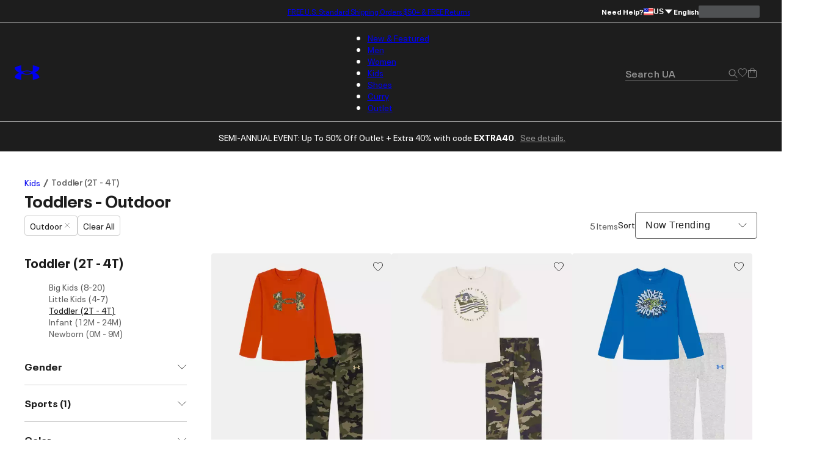

--- FILE ---
content_type: text/css; charset=utf-8
request_url: https://www.underarmour.com/_next/static/chunks/06346701d2a034ee.css
body_size: 5373
content:
@keyframes CartReminder-module-scss-module__Qo_94G__fadeInOpacity{0%{opacity:.1}to{opacity:1}}@keyframes CartReminder-module-scss-module__Qo_94G__fadeInUp{0%{opacity:0;transform:translate3d(0,var(--spacing-sm),0)}to{opacity:1;transform:translate(0,0)}}.CartReminder-module-scss-module__Qo_94G__cart-reminder{padding:var(--spacing-xs)var(--spacing-xs)var(--spacing-sm)var(--spacing-xs);gap:var(--spacing-xs);grid-template-areas:"title products""callout callout""checkout checkout";display:grid}@media screen and (min-width:768px){.CartReminder-module-scss-module__Qo_94G__cart-reminder{display:none}}.CartReminder-module-scss-module__Qo_94G__cart-reminder .CartReminder-module-scss-module__Qo_94G__title{font-size:var(--font-size-h5);line-height:1.33333;font-weight:var(--font-bold);letter-spacing:.5px;text-transform:capitalize;grid-area:title}.CartReminder-module-scss-module__Qo_94G__cart-reminder .CartReminder-module-scss-module__Qo_94G__title span{font-size:var(--font-size-body);line-height:1.71429;font-weight:var(--font-regular);letter-spacing:0;color:var(--color-grey-5);display:block}.CartReminder-module-scss-module__Qo_94G__cart-reminder .CartReminder-module-scss-module__Qo_94G__products{--image-height:80px;justify-content:flex-end;gap:var(--spacing-2xs);height:var(--image-height);grid-area:products;margin:0;padding:0;list-style:none;display:flex}.CartReminder-module-scss-module__Qo_94G__cart-reminder .CartReminder-module-scss-module__Qo_94G__products li{margin:0;overflow:hidden}.CartReminder-module-scss-module__Qo_94G__cart-reminder .CartReminder-module-scss-module__Qo_94G__products li .CartReminder-module-scss-module__Qo_94G__image-container{height:var(--image-height);aspect-ratio:4/5;flex:none;display:flex;position:relative}.CartReminder-module-scss-module__Qo_94G__cart-reminder .CartReminder-module-scss-module__Qo_94G__products li img{object-fit:contain;width:100%;height:auto;max-height:var(--image-height);display:block}.CartReminder-module-scss-module__Qo_94G__cart-reminder .CartReminder-module-scss-module__Qo_94G__products li:last-child .CartReminder-module-scss-module__Qo_94G__overlay{content:"";width:100%;height:100%;color:var(--base-color-white);background-color:#00000080;justify-content:center;align-items:center;display:flex;position:absolute;top:0}.CartReminder-module-scss-module__Qo_94G__cart-reminder .CartReminder-module-scss-module__Qo_94G__callout{font-size:var(--font-size-subtext);line-height:1.66667;font-weight:var(--font-semibold);letter-spacing:0;grid-area:callout}.CartReminder-module-scss-module__Qo_94G__cart-reminder .CartReminder-module-scss-module__Qo_94G__checkout{grid-area:checkout}.CartReminder-module-scss-module__Qo_94G__cart-reminder .CartReminder-module-scss-module__Qo_94G__checkout a{width:100%}html div .CartReminder-module-scss-module__Qo_94G__cart-reminder.CartReminder-module-scss-module__Qo_94G__compact{margin:var(--spacing-2md)var(--spacing-2xs);padding:calc(var(--spacing-2xs) + var(--spacing-3xs));background-color:var(--color-grey-1);gap:0 var(--spacing-xs);border-radius:var(--spacing-3xs);grid-template-columns:fit-content(100px) 1fr fit-content(100px);grid-template-areas:"title products checkout""callout callout callout"}html div .CartReminder-module-scss-module__Qo_94G__cart-reminder.CartReminder-module-scss-module__Qo_94G__compact .CartReminder-module-scss-module__Qo_94G__title{font-size:var(--font-size-h6);line-height:1.5;font-weight:var(--font-bold);letter-spacing:.5px}html div .CartReminder-module-scss-module__Qo_94G__cart-reminder.CartReminder-module-scss-module__Qo_94G__compact .CartReminder-module-scss-module__Qo_94G__title span{font-size:var(--font-size-subtext);line-height:1.66667;font-weight:var(--font-regular);letter-spacing:0}html div .CartReminder-module-scss-module__Qo_94G__cart-reminder.CartReminder-module-scss-module__Qo_94G__compact .CartReminder-module-scss-module__Qo_94G__products{--image-height:44px;justify-content:flex-start;gap:var(--spacing-3xs)}
@keyframes BackToTopButton-module-scss-module__UE7GnG__fadeInOpacity{0%{opacity:.1}to{opacity:1}}@keyframes BackToTopButton-module-scss-module__UE7GnG__fadeInUp{0%{opacity:0;transform:translate3d(0,var(--spacing-sm),0)}to{opacity:1;transform:translate(0,0)}}.BackToTopButton-module-scss-module__UE7GnG__up-carrot{bottom:var(--spacing-2md);width:56px;height:56px;box-shadow:5px 5px 5px var(--color-grey-11);cursor:pointer;z-index:1;border:none;border-radius:50%;padding:0;position:fixed;right:25px}.BackToTopButton-module-scss-module__UE7GnG__up-carrot.BackToTopButton-module-scss-module__UE7GnG__has-products{bottom:calc(var(--spacing-2md) + var(--spacing-sm))}@media screen and (min-width:1024px){.BackToTopButton-module-scss-module__UE7GnG__up-carrot{bottom:25px;right:70px}}
@keyframes ProductBrowser-module-scss-module__KcGLoW__fadeInOpacity{0%{opacity:.1}to{opacity:1}}@keyframes ProductBrowser-module-scss-module__KcGLoW__fadeInUp{0%{opacity:0;transform:translate3d(0,var(--spacing-sm),0)}to{opacity:1;transform:translate(0,0)}}.ProductBrowser-module-scss-module__KcGLoW__container{--product-nav-filter-offsettop:calc(var(--spacing-3xl)*2);--container-width:var(--max-width);--container-padding:var(--spacing-xs);--grid-column-gap:0;--aside-display:block;--nav-filters-width-lg-up:1fr;--product-list-width-lg-up:73%;--nav-filters-width-xl-up:calc(300px + var(--container-padding));column-gap:var(--grid-column-gap);width:100%;min-height:100vh;margin-bottom:var(--spacing-lg);color:var(--color-primary-text);grid-template-columns:1fr;grid-auto-rows:max-content;display:grid}.ProductBrowser-module-scss-module__KcGLoW__container[data-has-filter=false]{--aside-display:none;--nav-filters-width-lg-up:0;--product-list-width-lg-up:1fr;--nav-filters-width-xl-up:0}@media screen and (min-width:1024px){.ProductBrowser-module-scss-module__KcGLoW__container{--container-padding:var(--spacing-2md);--spacing-difference:calc((var(--container-padding)*2));--grid-column-gap:var(--spacing-md);--nav-filters-width:var(--nav-filters-width-lg-up);--product-list-width:var(--product-list-width-lg-up);grid-template-columns:var(--nav-filters-width)var(--product-list-width);grid-template-areas:"header header""guided-shopping guided-shopping""nav-filters product-list"}}@media screen and (min-width:1440px){.ProductBrowser-module-scss-module__KcGLoW__container{--nav-filters-width:var(--nav-filters-width-xl-up);--product-list-width:calc(var(--container-width) - (var(--nav-filters-width) + var(--grid-column-gap)));grid-template-columns:1fr var(--nav-filters-width)minmax(0,var(--product-list-width))1fr;grid-template-areas:".header header.""guided-shopping guided-shopping guided-shopping guided-shopping"".nav-filters product-list."}}.ProductBrowser-module-scss-module__KcGLoW__container>.ProductBrowser-module-scss-module__KcGLoW__guided-shopping{--content-max-width:100vw;--max-container-width:100vw;margin-bottom:var(--spacing-2md);display:block}@media screen and (min-width:1024px){.ProductBrowser-module-scss-module__KcGLoW__container>.ProductBrowser-module-scss-module__KcGLoW__guided-shopping{margin-bottom:var(--spacing-3md);grid-area:guided-shopping}}.ProductBrowser-module-scss-module__KcGLoW__container>.ProductBrowser-module-scss-module__KcGLoW__guided-shopping [data-theme-cms]>div{--max-container-width:100%;padding:0}.ProductBrowser-module-scss-module__KcGLoW__container>.ProductBrowser-module-scss-module__KcGLoW__guided-shopping [data-theme-cms]>div p{color:var(--color-black)}.ProductBrowser-module-scss-module__KcGLoW__container>.ProductBrowser-module-scss-module__KcGLoW__guided-shopping [data-theme-cms]>div>div{margin:0;padding:0}.ProductBrowser-module-scss-module__KcGLoW__container>.ProductBrowser-module-scss-module__KcGLoW__guided-shopping [data-theme-cms]>div .swiper-slide>div{--container-margin:12px}.ProductBrowser-module-scss-module__KcGLoW__container>.ProductBrowser-module-scss-module__KcGLoW__guided-shopping [data-theme-cms]>div .swiper-pagination{margin-top:var(--spacing-sm)}.ProductBrowser-module-scss-module__KcGLoW__container .ProductBrowser-module-scss-module__KcGLoW__size-selector{width:100%;margin:calc(var(--spacing-3xs) + var(--spacing-4xs))0 var(--spacing-2md);padding:0 var(--spacing-xs)}.ProductBrowser-module-scss-module__KcGLoW__container .ProductBrowser-module-scss-module__KcGLoW__size-selector>*{height:calc(var(--spacing-2md) + var(--spacing-3xs));width:100%}@media screen and (min-width:1024px){.ProductBrowser-module-scss-module__KcGLoW__container .ProductBrowser-module-scss-module__KcGLoW__size-selector{display:none}}.ProductBrowser-module-scss-module__KcGLoW__container>aside{display:var(--aside-display)}@media screen and (max-width:1023px){.ProductBrowser-module-scss-module__KcGLoW__container>aside{top:calc(var(--header-height) + var(--safe-margin-top));z-index:900;order:-1;position:sticky}[data-branch-banner=absolute] .ProductBrowser-module-scss-module__KcGLoW__container>aside{top:var(--header-height)}}@media screen and (min-width:1024px){.ProductBrowser-module-scss-module__KcGLoW__container>aside{padding-left:var(--container-padding);grid-area:nav-filters;padding-right:0}}.ProductBrowser-module-scss-module__KcGLoW__container>aside>.ProductBrowser-module-scss-module__KcGLoW__mobile-filters-container-skeleton{background-color:var(--color-white);cursor:wait;flex:0 0 50%;overflow:hidden}@media screen and (min-width:1024px){.ProductBrowser-module-scss-module__KcGLoW__container>aside>.ProductBrowser-module-scss-module__KcGLoW__mobile-filters-container-skeleton{height:0;display:none}}.ProductBrowser-module-scss-module__KcGLoW__container>aside>.ProductBrowser-module-scss-module__KcGLoW__mobile-filters-container-skeleton>.ProductBrowser-module-scss-module__KcGLoW__mobile-filters-summary-skeleton{padding:var(--spacing-xs);border-bottom:1px solid var(--color-grey-3);font-size:var(--font-size-body);line-height:1.71429;font-weight:var(--font-semibold);letter-spacing:0;justify-content:center;align-items:center;list-style-type:none;display:flex}.ProductBrowser-module-scss-module__KcGLoW__container>aside>.ProductBrowser-module-scss-module__KcGLoW__mobile-filters-container-skeleton>.ProductBrowser-module-scss-module__KcGLoW__mobile-filters-summary-skeleton::-webkit-details-marker{display:none}.ProductBrowser-module-scss-module__KcGLoW__container>aside>nav{scrollbar-color:var(--color-grey-2)var(--color-page-background);scrollbar-width:thin}@media screen and (max-width:1023px){.ProductBrowser-module-scss-module__KcGLoW__container>aside>nav{background-color:var(--color-white);width:100%;height:0;display:flex;overflow:auto}.ProductBrowser-module-scss-module__KcGLoW__container>aside>nav>div{width:100%}}@media screen and (min-width:1024px){.ProductBrowser-module-scss-module__KcGLoW__container>aside>nav{box-sizing:border-box;scrollbar-gutter:stable;top:var(--spacing-3xl);margin-bottom:var(--spacing-2md);width:100%;max-height:calc(100vh - var(--header-height) - var(--safe-margin-bottom));padding-bottom:var(--product-nav-filter-offsettop);padding-right:var(--spacing-2xs);align-self:flex-start;transition:max-height .3s ease-in-out;position:sticky;overflow-y:auto}.ProductBrowser-module-scss-module__KcGLoW__container>aside>nav.ProductBrowser-module-scss-module__KcGLoW__extended{padding-bottom:var(--spacing-lg)}.ProductBrowser-module-scss-module__KcGLoW__container>aside>nav::-webkit-scrollbar{width:var(--spacing-2xs)}.ProductBrowser-module-scss-module__KcGLoW__container>aside>nav::-webkit-scrollbar-thumb{background:var(--color-grey-2);border-radius:var(--spacing-3xs)}.ProductBrowser-module-scss-module__KcGLoW__container>aside>nav::-webkit-scrollbar-track{background:var(--color-white)}}
@keyframes RefinementValues-module-scss-module__hf3KtG__fadeInOpacity{0%{opacity:.1}to{opacity:1}}@keyframes RefinementValues-module-scss-module__hf3KtG__fadeInUp{0%{opacity:0;transform:translate3d(0,var(--spacing-sm),0)}to{opacity:1;transform:translate(0,0)}}ul.RefinementValues-module-scss-module__hf3KtG__refinement-values{gap:var(--spacing-2xs);flex-wrap:wrap;margin:0;padding:0;list-style:none;display:flex}ul.RefinementValues-module-scss-module__hf3KtG__refinement-values[data-type=c_colorgroup]{gap:calc(var(--spacing-sm)/2)}ul.RefinementValues-module-scss-module__hf3KtG__refinement-values[data-type=c_colorgroup]>li{width:var(--button-height)}ul.RefinementValues-module-scss-module__hf3KtG__refinement-values[data-type=c_colorgroup]>li>a{text-decoration:none}ul.RefinementValues-module-scss-module__hf3KtG__refinement-values[data-type=c_team]{gap:var(--spacing-2xs);flex-flow:wrap}ul.RefinementValues-module-scss-module__hf3KtG__refinement-values[data-type=c_team]>li{width:100%}ul.RefinementValues-module-scss-module__hf3KtG__refinement-values[data-type=c_team]>li>a{text-decoration:none}ul.RefinementValues-module-scss-module__hf3KtG__refinement-values[data-type=c_size]{--border-width:1px;--border-color:var(--color-grey-3);gap:var(--spacing-2xs)}@media screen and (max-width:1023px){ul.RefinementValues-module-scss-module__hf3KtG__refinement-values[data-type=c_size]{gap:var(--spacing-xs)}}ul.RefinementValues-module-scss-module__hf3KtG__refinement-values[data-type=price]{gap:var(--spacing-2xs)}:is(ul.RefinementValues-module-scss-module__hf3KtG__refinement-values[data-type=c_colorgroup] a>span:has(svg),ul.RefinementValues-module-scss-module__hf3KtG__refinement-values[data-type=c_size] a>span:has(svg),ul.RefinementValues-module-scss-module__hf3KtG__refinement-values[data-type=c_team] a>span:has(svg),ul.RefinementValues-module-scss-module__hf3KtG__refinement-values[data-type=price] a>span:has(svg)){display:none}ul.RefinementValues-module-scss-module__hf3KtG__refinement-values:not([data-type=c_colorgroup],[data-type=c_size],[data-type=c_team]){flex-direction:column}ul.RefinementValues-module-scss-module__hf3KtG__refinement-values:not([data-type=c_colorgroup],[data-type=c_team])>li>a{align-items:center;gap:var(--spacing-xs);padding:var(--spacing-2xs)0;color:var(--color-black);text-decoration:none;display:inline-flex}@media screen and (max-width:1023px){ul.RefinementValues-module-scss-module__hf3KtG__refinement-values:not([data-type=c_colorgroup],[data-type=c_team])>li>a{width:100%}}@media (hover:hover){ul.RefinementValues-module-scss-module__hf3KtG__refinement-values:not([data-type=c_colorgroup],[data-type=c_team])>li>a:hover{color:var(--color-black)}}ul.RefinementValues-module-scss-module__hf3KtG__refinement-values:not([data-type=c_colorgroup],[data-type=c_team])>li>a:is(ul[data-type=c_size] a){font-size:var(--font-size-subtext);text-align:center;min-width:var(--spacing-xl);height:var(--spacing-2md);padding:var(--spacing-2xs);border:var(--border-width)solid var(--border-color);border-radius:var(--spacing-3xs);justify-content:center;align-items:center;line-height:1.66667}ul.RefinementValues-module-scss-module__hf3KtG__refinement-values:not([data-type=c_colorgroup],[data-type=c_team])>li>a:is(ul[data-type=c_size] a):is(:hover,[data-selected=true]){box-shadow:inset 0 0 0 1px var(--color-black);--border-color:var(--color-black)}ul.RefinementValues-module-scss-module__hf3KtG__refinement-values:not([data-type=c_colorgroup],[data-type=c_team])>li>a:is(ul[data-type=price] a)[data-selected=true]{font-weight:700}ul.RefinementValues-module-scss-module__hf3KtG__refinement-values:not([data-type=c_colorgroup],[data-type=c_team])>li>a:not(ul:is([data-type=c_size],[data-type=price]) a) span{width:var(--spacing-xs);height:var(--spacing-xs);border:1px solid var(--color-grey-5);justify-content:center;align-items:center;display:inline-flex}ul.RefinementValues-module-scss-module__hf3KtG__refinement-values:not([data-type=c_colorgroup],[data-type=c_team])>li>a:not(ul:is([data-type=c_size],[data-type=price]) a) span>svg{display:none;transform:scale(.6)}ul.RefinementValues-module-scss-module__hf3KtG__refinement-values:not([data-type=c_colorgroup],[data-type=c_team])>li>a:not(ul:is([data-type=c_size],[data-type=price]) a) span>svg>path{stroke-width:2px}ul.RefinementValues-module-scss-module__hf3KtG__refinement-values:not([data-type=c_colorgroup],[data-type=c_team])>li>a:not(ul:is([data-type=c_size],[data-type=price]) a)[data-selected=true] span>svg{display:block}ul.RefinementValues-module-scss-module__hf3KtG__refinement-values+button[data-variant=text]{margin-top:var(--spacing-sm)}
@keyframes TeamRefinementValue-module-scss-module__9vq6bW__fadeInOpacity{0%{opacity:.1}to{opacity:1}}@keyframes TeamRefinementValue-module-scss-module__9vq6bW__fadeInUp{0%{opacity:0;transform:translate3d(0,var(--spacing-sm),0)}to{opacity:1;transform:translate(0,0)}}.TeamRefinementValue-module-scss-module__9vq6bW__labeled-teamchip-container{--chip-size:30px;text-align:left;width:100%;padding:var(--spacing-2xs);font-size:var(--font-size-subtext);border:1px solid var(--color-grey-3);border-radius:var(--border-radius-small);justify-content:left;align-items:center;line-height:1.25;transition:all .2s ease-in-out;display:flex;overflow:hidden}.TeamRefinementValue-module-scss-module__9vq6bW__labeled-teamchip-container[data-selected=true]{border:var(--spacing-4xs)solid var(--color-black)}.TeamRefinementValue-module-scss-module__9vq6bW__labeled-teamchip-container .TeamRefinementValue-module-scss-module__9vq6bW__team-icon{min-width:var(--chip-size);margin-right:var(--spacing-2xs)}@media screen and (min-width:768px){.TeamRefinementValue-module-scss-module__9vq6bW__labeled-teamchip-container:hover[data-selected=false]{border-color:var(--color-black)}}
@keyframes FilterChip-module-scss-module__1W3Cta__fadeInOpacity{0%{opacity:.1}to{opacity:1}}@keyframes FilterChip-module-scss-module__1W3Cta__fadeInUp{0%{opacity:0;transform:translate3d(0,var(--spacing-sm),0)}to{opacity:1;transform:translate(0,0)}}.FilterChip-module-scss-module__1W3Cta__filterChip{justify-content:center;align-items:center;column-gap:var(--spacing-3xs);padding:6px var(--spacing-2xs);border:1px solid var(--color-grey-3);border-radius:var(--spacing-3xs);color:var(--color-black);flex:none;text-decoration:none;display:inline-flex}.FilterChip-module-scss-module__1W3Cta__filterChip:hover{color:var(--color-grey-5);border-color:1px solid var(--color-grey-5)}.FilterChip-module-scss-module__1W3Cta__filterChip:focus-visible{border-color:1px solid var(--color-black);box-shadow:0 0 var(--spacing-3xs)var(--spacing-4xs)#14a1ff;outline:none}.FilterChip-module-scss-module__1W3Cta__filterChip:active{color:var(--color-grey-6);border-color:1px solid var(--color-grey-6)}.FilterChip-module-scss-module__1W3Cta__filterChip>svg{display:none;transform:scale(.5)}.FilterChip-module-scss-module__1W3Cta__icon>svg{display:block}
@keyframes RefinementBar-module-scss-module__muI-HW__fadeInOpacity{0%{opacity:.1}to{opacity:1}}@keyframes RefinementBar-module-scss-module__muI-HW__fadeInUp{0%{opacity:0;transform:translate3d(0,var(--spacing-sm),0)}to{opacity:1;transform:translate(0,0)}}.RefinementBar-module-scss-module__muI-HW__filter-bar{align-items:center;column-gap:var(--spacing-2xs);flex-wrap:wrap;flex-shrink:1;margin:0;padding-left:0;list-style:none;display:flex}.RefinementBar-module-scss-module__muI-HW__filter-bar>.RefinementBar-module-scss-module__muI-HW__chipContainer{padding:var(--spacing-3xs)0;flex:none}@media screen and (max-width:1023px){.RefinementBar-module-scss-module__muI-HW__filter-bar{-webkit-overflow-scrolling:touch;-ms-overflow-style:none;scrollbar-width:none;flex-wrap:nowrap;align-self:flex-start;max-width:100%;overflow-x:auto}.RefinementBar-module-scss-module__muI-HW__filter-bar::-webkit-scrollbar{-webkit-appearance:none;display:none}}
@keyframes ComparisonBar-module-scss-module__f6qJaG__fadeInOpacity{0%{opacity:.1}to{opacity:1}}@keyframes ComparisonBar-module-scss-module__f6qJaG__fadeInUp{0%{opacity:0;transform:translate3d(0,var(--spacing-sm),0)}to{opacity:1;transform:translate(0,0)}}.ComparisonBar-module-scss-module__f6qJaG__container{bottom:var(--safe-margin-bottom);z-index:900;width:100%;padding:var(--spacing-xs)var(--spacing-sm);background:var(--color-white);box-shadow:0 calc(var(--spacing-4xs)*-1)var(--spacing-2xs)#0000001a;border-top-left-radius:12px;border-top-right-radius:12px;transition:transform .3s ease-in-out,bottom .5s ease-in-out;position:fixed;overflow:visible}@media screen and (min-width:480px){.ComparisonBar-module-scss-module__f6qJaG__container{bottom:calc(var(--safe-margin-bottom) + var(--spacing-xs));width:auto;min-width:570px;max-width:1038px;padding:var(--spacing-xs)var(--spacing-sm)var(--spacing-sm);border:1px solid var(--color-grey-3);border-radius:var(--spacing-sm);box-shadow:none;left:50%;transform:translate(-50%)}}.ComparisonBar-module-scss-module__f6qJaG__header{gap:var(--spacing-xs);background:var(--color-white);cursor:pointer;grid-template-columns:1fr auto;align-items:center;display:grid}@media screen and (min-width:480px){.ComparisonBar-module-scss-module__f6qJaG__header{height:var(--spacing-2md);grid-template-columns:auto 1fr auto auto}}.ComparisonBar-module-scss-module__f6qJaG__count{font-size:var(--font-size-h6);line-height:1.5;font-weight:var(--font-bold);letter-spacing:.5px;order:1}@media screen and (min-width:480px){.ComparisonBar-module-scss-module__f6qJaG__count{order:2}}.ComparisonBar-module-scss-module__f6qJaG__arrow{order:2;justify-self:end;transition:transform .3s ease-in-out}@media screen and (min-width:480px){.ComparisonBar-module-scss-module__f6qJaG__arrow{order:1;justify-self:start}}.ComparisonBar-module-scss-module__f6qJaG__compare-button-header{display:none}@media screen and (min-width:480px){.ComparisonBar-module-scss-module__f6qJaG__compare-button-header{height:var(--spacing-2md);order:4;display:block}}.ComparisonBar-module-scss-module__f6qJaG__clear{display:none}@media screen and (min-width:480px){.ComparisonBar-module-scss-module__f6qJaG__clear{order:3;display:block}}.ComparisonBar-module-scss-module__f6qJaG__expanded .ComparisonBar-module-scss-module__f6qJaG__arrow{transform:rotate(-180deg)}.ComparisonBar-module-scss-module__f6qJaG__content{margin-top:var(--spacing-xs);padding:var(--spacing-2xs)0 0;border-top:1px solid var(--color-grey-2);grid-template-columns:1fr;display:grid}@media screen and (min-width:480px){.ComparisonBar-module-scss-module__f6qJaG__content{padding:var(--spacing-xs)0 0}}.ComparisonBar-module-scss-module__f6qJaG__content>button{line-height:1.2}.ComparisonBar-module-scss-module__f6qJaG__products{gap:var(--spacing-xs);margin-bottom:var(--spacing-xs);padding-bottom:var(--spacing-2xs);display:flex}@media screen and (min-width:480px){.ComparisonBar-module-scss-module__f6qJaG__products{margin-bottom:0;padding-bottom:0}}.ComparisonBar-module-scss-module__f6qJaG__product{flex-shrink:0;position:relative}.ComparisonBar-module-scss-module__f6qJaG__image{border-radius:var(--border-radius-small);object-fit:cover}.ComparisonBar-module-scss-module__f6qJaG__remove{width:var(--spacing-sm);height:var(--spacing-sm);font-size:var(--spacing-x);background:var(--color-white);border:1px solid var(--color-grey-2);color:var(--color-black);cursor:pointer;border-radius:50%;justify-content:center;align-items:center;line-height:1;display:flex;position:absolute;top:0;right:0;transform:translate(50%,-50%)}.ComparisonBar-module-scss-module__f6qJaG__compare-button-content{width:100%}@media screen and (min-width:480px){.ComparisonBar-module-scss-module__f6qJaG__compare-button-content{display:none!important}}.ComparisonBar-module-scss-module__f6qJaG__empty-slot{width:100%;font-size:var(--font-size-h5);line-height:1.33333;font-weight:var(--font-bold);letter-spacing:.5px;background-color:var(--color-grey-2);color:var(--color-grey-5);cursor:default;justify-content:center;align-items:center;display:flex}@media screen and (min-width:480px){.ComparisonBar-module-scss-module__f6qJaG__empty-slot{min-width:var(--spacing-2xl)}}
@keyframes ComparisonBarTile-module-scss-module__TMiUAa__fadeInOpacity{0%{opacity:.1}to{opacity:1}}@keyframes ComparisonBarTile-module-scss-module__TMiUAa__fadeInUp{0%{opacity:0;transform:translate3d(0,var(--spacing-sm),0)}to{opacity:1;transform:translate(0,0)}}.ComparisonBarTile-module-scss-module__TMiUAa__container{gap:var(--spacing-2xs);cursor:default;grid-template-columns:auto 1fr auto;width:100%;display:grid;position:relative}.ComparisonBarTile-module-scss-module__TMiUAa__container .ComparisonBarTile-module-scss-module__TMiUAa__image{width:var(--spacing-md);height:var(--spacing-2md)}.ComparisonBarTile-module-scss-module__TMiUAa__container .ComparisonBarTile-module-scss-module__TMiUAa__info{white-space:nowrap;flex-direction:column;justify-content:center;display:flex;overflow:hidden}.ComparisonBarTile-module-scss-module__TMiUAa__container .ComparisonBarTile-module-scss-module__TMiUAa__info p{font-size:var(--font-size-subtext);line-height:1.66667;font-weight:var(--font-regular);letter-spacing:0;text-overflow:ellipsis;margin:0;overflow:hidden}.ComparisonBarTile-module-scss-module__TMiUAa__container .ComparisonBarTile-module-scss-module__TMiUAa__info .ComparisonBarTile-module-scss-module__TMiUAa__price{display:none}@media screen and (min-width:480px){.ComparisonBarTile-module-scss-module__TMiUAa__container{min-width:303px;height:96px;padding:var(--spacing-2xs);border:1px solid var(--color-grey-3);border-radius:var(--spacing-2xs);gap:var(--spacing-xs)}.ComparisonBarTile-module-scss-module__TMiUAa__container .ComparisonBarTile-module-scss-module__TMiUAa__image{width:var(--spacing-xl);height:var(--spacing-2xl)}.ComparisonBarTile-module-scss-module__TMiUAa__container .ComparisonBarTile-module-scss-module__TMiUAa__info p{font-size:var(--font-size-body);line-height:1.71429;font-weight:var(--font-semibold);letter-spacing:0;font-family:var(--font-text)}.ComparisonBarTile-module-scss-module__TMiUAa__container .ComparisonBarTile-module-scss-module__TMiUAa__info .ComparisonBarTile-module-scss-module__TMiUAa__price{margin-top:auto;display:block}}
@keyframes ProductGridSkeleton-module-scss-module__Ymfp_G__fadeInOpacity{0%{opacity:.1}to{opacity:1}}@keyframes ProductGridSkeleton-module-scss-module__Ymfp_G__fadeInUp{0%{opacity:0;transform:translate3d(0,var(--spacing-sm),0)}to{opacity:1;transform:translate(0,0)}}.ProductGridSkeleton-module-scss-module__Ymfp_G__product-list-layout{width:calc(100% + var(--spacing-xs));margin-top:calc(var(--spacing-2md)*-1);margin-left:calc(var(--spacing-xs)*-1);flex-direction:column;align-self:center;display:flex}.ProductGridSkeleton-module-scss-module__Ymfp_G__product-list-layout .ProductGridSkeleton-module-scss-module__Ymfp_G__product-list-breadcrumbs{width:100px;height:var(--font-size-h6);margin:var(--spacing-2xs)}.ProductGridSkeleton-module-scss-module__Ymfp_G__product-list-layout .ProductGridSkeleton-module-scss-module__Ymfp_G__product-list-header{justify-content:space-between;gap:var(--spacing-2xs);margin:var(--spacing-2xs);flex-direction:row;display:flex}.ProductGridSkeleton-module-scss-module__Ymfp_G__product-list-layout .ProductGridSkeleton-module-scss-module__Ymfp_G__product-list-header .ProductGridSkeleton-module-scss-module__Ymfp_G__product-list-title{width:200px;height:var(--font-size-h2);flex-shrink:1}@media screen and (max-width:479px){.ProductGridSkeleton-module-scss-module__Ymfp_G__product-list-layout .ProductGridSkeleton-module-scss-module__Ymfp_G__product-list-header .ProductGridSkeleton-module-scss-module__Ymfp_G__product-list-title{width:100%}}.ProductGridSkeleton-module-scss-module__Ymfp_G__product-list-layout .ProductGridSkeleton-module-scss-module__Ymfp_G__product-list-header .ProductGridSkeleton-module-scss-module__Ymfp_G__product-list-sort{width:250px;height:var(--font-size-h2)}@media screen and (max-width:479px){.ProductGridSkeleton-module-scss-module__Ymfp_G__product-list-layout .ProductGridSkeleton-module-scss-module__Ymfp_G__product-list-header .ProductGridSkeleton-module-scss-module__Ymfp_G__product-list-sort{display:none}}.ProductGridSkeleton-module-scss-module__Ymfp_G__product-list-layout .ProductGridSkeleton-module-scss-module__Ymfp_G__product-list-container{flex-direction:row;display:flex}.ProductGridSkeleton-module-scss-module__Ymfp_G__product-list-layout .ProductGridSkeleton-module-scss-module__Ymfp_G__product-list-container .ProductGridSkeleton-module-scss-module__Ymfp_G__product-list-filter{width:325px}@media screen and (max-width:479px){.ProductGridSkeleton-module-scss-module__Ymfp_G__product-list-layout .ProductGridSkeleton-module-scss-module__Ymfp_G__product-list-container .ProductGridSkeleton-module-scss-module__Ymfp_G__product-list-filter{display:none}}.ProductGridSkeleton-module-scss-module__Ymfp_G__product-list-layout .ProductGridSkeleton-module-scss-module__Ymfp_G__product-list-container .ProductGridSkeleton-module-scss-module__Ymfp_G__product-list-grid{flex-flow:wrap;flex-basis:100%;justify-content:space-between;display:flex}.ProductGridSkeleton-module-scss-module__Ymfp_G__product-list-layout .ProductGridSkeleton-module-scss-module__Ymfp_G__product-list-container .ProductGridSkeleton-module-scss-module__Ymfp_G__product-list-grid .ProductGridSkeleton-module-scss-module__Ymfp_G__tile-skeleton-container{padding-top:var(--spacing-2md);padding-left:var(--spacing-xs);width:33%}@media screen and (max-width:900px){.ProductGridSkeleton-module-scss-module__Ymfp_G__product-list-layout .ProductGridSkeleton-module-scss-module__Ymfp_G__product-list-container .ProductGridSkeleton-module-scss-module__Ymfp_G__product-list-grid .ProductGridSkeleton-module-scss-module__Ymfp_G__tile-skeleton-container{width:46%}}
@keyframes BraQuiz-module-scss-module__MTAD3a__fadeInOpacity{0%{opacity:.1}to{opacity:1}}@keyframes BraQuiz-module-scss-module__MTAD3a__fadeInUp{0%{opacity:0;transform:translate3d(0,var(--spacing-sm),0)}to{opacity:1;transform:translate(0,0)}}.BraQuiz-module-scss-module__MTAD3a__bra-quiz-wrapper{width:100%;max-width:684px;padding:var(--spacing-lg)var(--spacing-sm)var(--spacing-lg);margin:0 auto}@media screen and (min-width:768px){.BraQuiz-module-scss-module__MTAD3a__bra-quiz-wrapper{padding:var(--spacing-xl)0 var(--spacing-xl);text-align:center}}.BraQuiz-module-scss-module__MTAD3a__bra-quiz-wrapper .BraQuiz-module-scss-module__MTAD3a__progress-bar{max-width:500px}form#BraQuiz-module-scss-module__MTAD3a__bra-quiz{--option-padding:var(--spacing-xs);--content-max-width:448px;width:100%;margin:auto}form#BraQuiz-module-scss-module__MTAD3a__bra-quiz fieldset{border:none;padding:0}form#BraQuiz-module-scss-module__MTAD3a__bra-quiz fieldset>legend{padding:0}form#BraQuiz-module-scss-module__MTAD3a__bra-quiz fieldset>legend.BraQuiz-module-scss-module__MTAD3a__section-heading{font-size:var(--font-size-h6);font-weight:var(--font-bold)}@media screen and (min-width:768px){form#BraQuiz-module-scss-module__MTAD3a__bra-quiz fieldset>legend.BraQuiz-module-scss-module__MTAD3a__section-heading{font-size:var(--font-size-h5);line-height:1.33333;font-weight:var(--font-bold);letter-spacing:.5px}}form#BraQuiz-module-scss-module__MTAD3a__bra-quiz fieldset[class^=form-field]{display:block}form#BraQuiz-module-scss-module__MTAD3a__bra-quiz fieldset[class^=form-field]>[role=alert]{max-width:var(--content-max-width);text-align:left;margin-left:auto;margin-right:auto;padding-left:0}form#BraQuiz-module-scss-module__MTAD3a__bra-quiz>fieldset[data-current-step=false]{display:none}form#BraQuiz-module-scss-module__MTAD3a__bra-quiz>fieldset>legend+div[aria-hidden]{margin:var(--spacing-xs)auto var(--spacing-md);color:var(--color-grey-5)}@media screen and (min-width:768px){form#BraQuiz-module-scss-module__MTAD3a__bra-quiz>fieldset>legend+div[aria-hidden]{max-width:var(--content-max-width)}}form#BraQuiz-module-scss-module__MTAD3a__bra-quiz>fieldset>legend+:not([aria-hidden]){margin-top:var(--spacing-md)}form#BraQuiz-module-scss-module__MTAD3a__bra-quiz>fieldset div.BraQuiz-module-scss-module__MTAD3a__radiolist{max-width:var(--content-max-width);margin:0 auto}form#BraQuiz-module-scss-module__MTAD3a__bra-quiz>fieldset div.BraQuiz-module-scss-module__MTAD3a__radiolist>input[class=visually-hidden][type=radio]+label{box-sizing:border-box;border:1px solid var(--color-grey-3);cursor:pointer;text-align:left;background-color:var(--color-white);border-radius:4px;align-items:center;display:flex}form#BraQuiz-module-scss-module__MTAD3a__bra-quiz>fieldset div.BraQuiz-module-scss-module__MTAD3a__radiolist>input[class=visually-hidden][type=radio]+label:is(fieldset[aria-invalid=true] label){border-color:var(--color-red)}@media (hover:hover){form#BraQuiz-module-scss-module__MTAD3a__bra-quiz>fieldset div.BraQuiz-module-scss-module__MTAD3a__radiolist>input[class=visually-hidden][type=radio]+label:hover{background-color:var(--color-grey-2)}}form#BraQuiz-module-scss-module__MTAD3a__bra-quiz>fieldset div.BraQuiz-module-scss-module__MTAD3a__radiolist>input[class=visually-hidden][type=radio]:checked+label{color:var(--color-white);background-color:var(--color-black)}form#BraQuiz-module-scss-module__MTAD3a__bra-quiz>fieldset div.BraQuiz-module-scss-module__MTAD3a__radiolist>input[class=visually-hidden][type=radio]:focus-visible+label{box-shadow:0 0 4px 2px var(--color-focus-shadow)}form#BraQuiz-module-scss-module__MTAD3a__bra-quiz>fieldset.BraQuiz-module-scss-module__MTAD3a__training>div:where(:not([aria-hidden],[role])){gap:var(--spacing-xs);flex-direction:column;display:flex}form#BraQuiz-module-scss-module__MTAD3a__bra-quiz>fieldset.BraQuiz-module-scss-module__MTAD3a__training>div:where(:not([aria-hidden],[role]))>input[class=visually-hidden][type=radio]+label>img{object-fit:cover;border-right:1px solid #0000;border-top-left-radius:2.5px;border-bottom-left-radius:2.5px;width:38%;max-width:180px;height:80px}@media screen and (min-width:768px){form#BraQuiz-module-scss-module__MTAD3a__bra-quiz>fieldset.BraQuiz-module-scss-module__MTAD3a__training>div:where(:not([aria-hidden],[role]))>input[class=visually-hidden][type=radio]+label>img{height:105px}}form#BraQuiz-module-scss-module__MTAD3a__bra-quiz>fieldset.BraQuiz-module-scss-module__MTAD3a__training>div:where(:not([aria-hidden],[role]))>input[class=visually-hidden][type=radio]+label>img:is(fieldset[aria-invalid=true] img){border-right:1px solid var(--color-red)}form#BraQuiz-module-scss-module__MTAD3a__bra-quiz>fieldset.BraQuiz-module-scss-module__MTAD3a__training>div:where(:not([aria-hidden],[role]))>input[class=visually-hidden][type=radio]+label>span{padding:var(--option-padding)}form#BraQuiz-module-scss-module__MTAD3a__bra-quiz>fieldset>fieldset.BraQuiz-module-scss-module__MTAD3a__size{text-align:left;max-width:324px;margin-left:auto;margin-right:auto}form#BraQuiz-module-scss-module__MTAD3a__bra-quiz>fieldset>fieldset.BraQuiz-module-scss-module__MTAD3a__size:last-child{margin-top:var(--spacing-md)}form#BraQuiz-module-scss-module__MTAD3a__bra-quiz>fieldset>fieldset.BraQuiz-module-scss-module__MTAD3a__size>legend{margin-bottom:var(--spacing-xs)}form#BraQuiz-module-scss-module__MTAD3a__bra-quiz>fieldset>fieldset.BraQuiz-module-scss-module__MTAD3a__size>div:where(:not([aria-hidden],[role])){gap:var(--spacing-xs);grid-template-columns:repeat(4,68px);display:grid}form#BraQuiz-module-scss-module__MTAD3a__bra-quiz>fieldset>fieldset.BraQuiz-module-scss-module__MTAD3a__size>div:where(:not([aria-hidden],[role]))>input[class=visually-hidden][type=radio]+label{padding:var(--spacing-2xs);justify-content:center}form#BraQuiz-module-scss-module__MTAD3a__bra-quiz>fieldset.BraQuiz-module-scss-module__MTAD3a__complaints>div:where(:not([aria-hidden],[role])){gap:var(--spacing-xs);flex-direction:column;display:flex}form#BraQuiz-module-scss-module__MTAD3a__bra-quiz>fieldset.BraQuiz-module-scss-module__MTAD3a__complaints>div:where(:not([aria-hidden],[role]))>input[class=visually-hidden][type=radio]+label{padding:var(--option-padding)}form#BraQuiz-module-scss-module__MTAD3a__bra-quiz>div:last-child{justify-content:center;gap:var(--spacing-sm);max-width:var(--content-max-width);margin:var(--spacing-md)auto 0;display:flex}@media screen and (min-width:768px){form#BraQuiz-module-scss-module__MTAD3a__bra-quiz>div:last-child{margin-top:var(--spacing-xl)}}form#BraQuiz-module-scss-module__MTAD3a__bra-quiz>div:last-child>button{max-width:var(--button-width);flex:1}
@keyframes RewardsEnrollerShared-module-scss-module__mo9C2a__fadeInOpacity{0%{opacity:.1}to{opacity:1}}@keyframes RewardsEnrollerShared-module-scss-module__mo9C2a__fadeInUp{0%{opacity:0;transform:translate3d(0,var(--spacing-sm),0)}to{opacity:1;transform:translate(0,0)}}.RewardsEnrollerShared-module-scss-module__mo9C2a__rewards-enroller-container{margin:var(--spacing-2md)var(--spacing-xs);flex-direction:column;justify-content:center;align-items:center;display:flex}.RewardsEnrollerShared-module-scss-module__mo9C2a__ua-icon{--color-red:var(--color-black);margin:0 0 var(--spacing-xs);display:inline-flex}.RewardsEnrollerShared-module-scss-module__mo9C2a__callout{color:var(--color-black);text-align:center;font-size:var(--font-size-body);line-height:1.71429;font-weight:var(--font-bold);letter-spacing:0}.RewardsEnrollerShared-module-scss-module__mo9C2a__error{color:var(--color-red);text-align:center}.RewardsEnrollerShared-module-scss-module__mo9C2a__header{margin:var(--spacing-2xs)0;text-align:center;font-size:var(--font-size-h3);line-height:1;font-weight:var(--font-condensed-black);letter-spacing:.25px;text-transform:uppercase;font-stretch:75%}.RewardsEnrollerShared-module-scss-module__mo9C2a__copy{text-align:center;max-width:448px;margin:0 0 var(--spacing-sm)}.RewardsEnrollerShared-module-scss-module__mo9C2a__action-buttons{gap:var(--spacing-xs)0;flex-flow:column;justify-content:center;align-items:center;width:460px;display:flex}.RewardsEnrollerShared-module-scss-module__mo9C2a__action-buttons button{width:var(--button-width)}@media screen and (max-width:767px){.RewardsEnrollerShared-module-scss-module__mo9C2a__action-buttons,.RewardsEnrollerShared-module-scss-module__mo9C2a__action-buttons button{width:100%}}.RewardsEnrollerShared-module-scss-module__mo9C2a__rewards-landing-input-wrapper{width:100%;margin:0 0 var(--spacing-xs);justify-content:center;align-items:center;display:flex}.RewardsEnrollerShared-module-scss-module__mo9C2a__rewards-landing-input-wrapper .RewardsEnrollerShared-module-scss-module__mo9C2a__rewards-landing-input{width:327px}.RewardsEnrollerShared-module-scss-module__mo9C2a__authentication-login{gap:0 var(--spacing-3xs);font-size:var(--font-size-subtext);line-height:1.66667;font-weight:var(--font-regular);letter-spacing:0;flex-flow:row;justify-content:center;align-items:center;display:flex}.RewardsEnrollerShared-module-scss-module__mo9C2a__authentication-login button{width:auto}.RewardsEnrollerShared-module-scss-module__mo9C2a__authentication-rewards-legal{color:var(--color-grey-5);text-align:center;font-size:var(--font-size-subtext);line-height:1.66667;font-weight:var(--font-regular);letter-spacing:0;margin:0}
@keyframes CategoryLanding-module-scss-module__UPzc4G__fadeInOpacity{0%{opacity:.1}to{opacity:1}}@keyframes CategoryLanding-module-scss-module__UPzc4G__fadeInUp{0%{opacity:0;transform:translate3d(0,var(--spacing-sm),0)}to{opacity:1;transform:translate(0,0)}}.CategoryLanding-module-scss-module__UPzc4G__content-container{visibility:visible!important}@media screen and (max-width:767px){.CategoryLanding-module-scss-module__UPzc4G__sectionWrapper{margin-bottom:var(--spacing-md)}}.CategoryLanding-module-scss-module__UPzc4G__nav__wrapper{max-width:var(--max-width);width:100%;margin:0 auto}.CategoryLanding-module-scss-module__UPzc4G__nav__wrapper[data-article-page=true]{--max-width:922px}@media screen and (min-width:1024px){.CategoryLanding-module-scss-module__UPzc4G__nav__wrapper[data-article-page=true]{margin-top:var(--spacing-2md)}}@media screen and (min-width:768px) and (max-width:1023px){.CategoryLanding-module-scss-module__UPzc4G__nav__wrapper[data-article-page=true]{--max-width:688px}}.CategoryLanding-module-scss-module__UPzc4G__nav__wrapper[data-article-page=true]>.CategoryLanding-module-scss-module__UPzc4G__breadcrumbs.CategoryLanding-module-scss-module__UPzc4G__breadcrumbs{margin:var(--spacing-2md)var(--spacing-sm)0}@media screen and (min-width:1024px){.CategoryLanding-module-scss-module__UPzc4G__nav__wrapper[data-article-page=true]>.CategoryLanding-module-scss-module__UPzc4G__breadcrumbs.CategoryLanding-module-scss-module__UPzc4G__breadcrumbs{margin:0}}.CategoryLanding-module-scss-module__UPzc4G__nav__wrapper>.CategoryLanding-module-scss-module__UPzc4G__breadcrumbs.CategoryLanding-module-scss-module__UPzc4G__breadcrumbs{margin:var(--spacing-md)0 var(--spacing-sm)var(--spacing-xs);padding-bottom:0;overflow:hidden}@media screen and (min-width:768px){.CategoryLanding-module-scss-module__UPzc4G__nav__wrapper>.CategoryLanding-module-scss-module__UPzc4G__breadcrumbs.CategoryLanding-module-scss-module__UPzc4G__breadcrumbs{margin:var(--spacing-2md)var(--cm-list-horizontal-alignment-position)}}
@keyframes LaunchCalendar-module-scss-module__2fijIq__fadeInOpacity{0%{opacity:.1}to{opacity:1}}@keyframes LaunchCalendar-module-scss-module__2fijIq__fadeInUp{0%{opacity:0;transform:translate3d(0,var(--spacing-sm),0)}to{opacity:1;transform:translate(0,0)}}.LaunchCalendar-module-scss-module__2fijIq__launch-calendar [id=rc-yaml-preview-button]{display:none}
